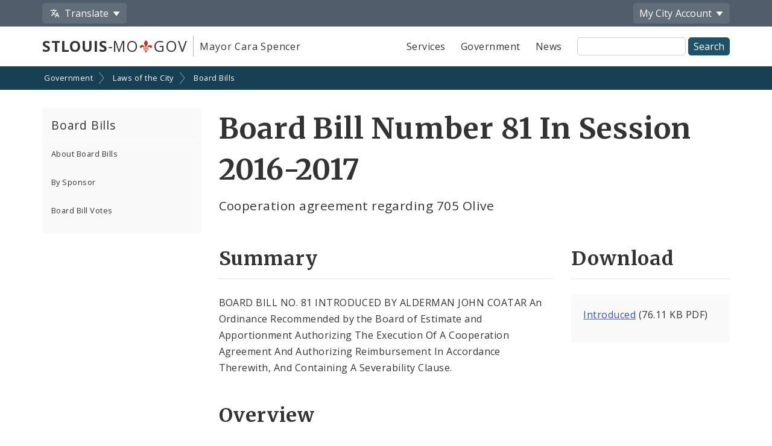

--- FILE ---
content_type: text/html;charset=UTF-8
request_url: https://www.stlouis-mo.gov/government/city-laws/board-bills/boardbill.cfm?bbDetail=true&BBId=10528
body_size: 39427
content:
<!DOCTYPE html> <html lang="en"> <!-- Content Copyright City of St. Louis -->
<!-- Page generated 2026-01-20 11:31:07 on server 1 by CommonSpot Build 10.9.0.564 (2022-12-23 18:08:09) -->
<!-- JavaScript & DHTML Code Copyright &copy; 1998-2022, PaperThin, Inc. All Rights Reserved. --> <head>
<meta charset="UTF-8">
<meta name="Description" id="Description" content="Board Bills" />
<meta name="Generator" id="Generator" content="CommonSpot Build 10.9.0.564" />
<style id="cs_antiClickjack">body{display:none !important;position:absolute !important;top:-5000px !important;}</style><script>(function(){var chk=0;try{if(self!==top){var ts=top.document.location.href.split('/');var ws=window.document.location.href.split('/');if(ts.length<3||ws.length<3)chk=1;else if(ts[2]!==ws[2])chk=2;else if(ts[0]!==ws[0])chk=3;}}catch(e){chk=4;}if(chk===0){var stb=document.getElementById("cs_antiClickjack");stb.parentNode.removeChild(stb);}else{top.location = self.location}})();</script> <script>
var jsDlgLoader = '/government/city-laws/board-bills/loader.cfm';
var jsSiteResourceLoader = '/cs-resources.cfm?r=';
var jsSiteResourceSettings = {canCombine: false, canMinify: false};
</script>
<!-- beg (1) PrimaryResources -->
<script src="/ADF/thirdParty/jquery/jquery-1.12.js"></script><script src="/commonspot/javascript/browser-all.js"></script>
<!-- end (1) PrimaryResources -->
<!-- beg (2) SecondaryResources -->
<link rel="stylesheet" type="text/css" href="/style/magnific-popup.css?v=1"><link rel="stylesheet" type="text/css" href="/style/horizontal-subnav-subfooter.css?v=1.2.1">
<!-- end (2) SecondaryResources -->
<!-- beg (3) StyleTags -->
<!-- end (3) StyleTags -->
<!-- beg (4) JavaScript -->
<script>
<!--
var gMenuControlID = 0;
var menus_included = 0;
var jsSiteID = 1;
var jsSubSiteID = 937;
var js_gvPageID = 494886;
var jsPageID = 494886;
var jsPageSetID = 0;
var jsPageType = 0;
var jsSiteSecurityCreateControls = 0;
var jsShowRejectForApprover = 1;
// -->
</script><script>
var jsDlgLoader = '/government/city-laws/board-bills/loader.cfm';
var jsSiteResourceLoader = '/cs-resources.cfm?r=';
var jsSiteResourceSettings = {canCombine: false, canMinify: false};
</script>
<!-- end (4) JavaScript -->
<!-- beg (5) CustomHead -->
<meta name="twitter:card" content="summary_large_image" />
<meta name="twitter:site" content="@STLCityGov" />
<meta name="twitter:image" content="" />
<meta property="og:site_name" content="stlouis-mo.gov" />
<meta property="og:type" content="website" />
<meta property="og:url" content="https://www.stlouis-mo.gov/government/city-laws/board-bills/boardbill.cfm" />
<meta property="og:updated_time" content="2021-09-20:16:09" />
<meta property="og:image" content="" />
<meta property="og:image:url" content="" />
<meta property="og:image:secure_url" content="" />
<meta property="og:image:width" content="" />
<meta property="og:image:height" content="" />
<script type="application/ld+json">
{
"@context" : "https://schema.org",
"@type" : "WebSite",
"name" : "City of St. Louis, MO",
"alternateName": ["City of St. Louis", "City of Saint Louis", "St. Louis City"],
"url" : "https://www.stlouis-mo.gov/"
}
</script>
<!-- Tell IE not to use compatibility mode -->
<meta http-equiv="X-UA-Compatible" content="IE=Edge" />
<meta name="viewport" content="width=device-width, initial-scale=1.0" />
<meta name="google-site-verification" content="v1wiQd5XNIGq8gxzwaKmoOHtPWwGoNO2uCIIMrghXrw" />
<meta name="theme-color" content="#1e526b" />
<script>
var pageBasicMetadata = {
'page_audience': 'Multiple\x20Audiences',
'page_topic': '',
'page_department': 'Board\x20of\x20Aldermen',
'page_content_type': 'Laws\x20\x20Bills\x20\x20and\x20Policies',
'page_ward': 'Many\x20Wards',
'page_neighborhood': 'City\x2DWide'
}
</script>
<!-- Google tag (gtag.js) -->
<script async src="https://www.googletagmanager.com/gtag/js?id=G-2TM7JCE9F9"></script>
<script async src="/templates/js/analyticsToolTracking.js?v=2.2"></script>
<link href="/style/screen.css?v=3.20" rel="stylesheet prefetch" type="text/css" media="all" />
<link href="/style/print.css?v=2.5" rel="stylesheet prefetch" type="text/css" media="print" />
<link href='https://fonts.googleapis.com/css?family=Open+Sans:400,400italic,600,700|Merriweather:400,700' rel='stylesheet prefetch' type='text/css'>
<!--[if lte IE 6]>
<link rel="stylesheet" type="text/css" href="/style/ie.css"/>
<meta http-equiv="Imagetoolbar" content="no"/>
<![endif]-->
<!--[if lt IE 6]>
<link rel="stylesheet" type="text/css" href="/style/ie5.css"/>
<![endif]-->
<!-- IE -->
<link rel="shortcut icon" type="image/x-icon" href="/favicon1.ico" />
<!-- other browsers -->
<link rel="icon" type="image/x-icon" href="/favicon1.ico" />
<style type="text/css">
#UploadDocSpan {display:none; !important}
</style>
<meta name="DC.Date.Created" scheme="DCTERMS.W3CDTF" content="2015-11-05 16:00:45" />
<meta name="DC.Type" content="22" />
<meta name="DC.Language" scheme="DCTERMS.ISO639-2" content="en" />
<meta name="DC.Coverage.Ward" lang="en" content="Many Wards" />
<meta name="DC.Coverage.NeighBorhood" lang="en" content="City-Wide" />
<meta name="DC.Subject" lang="en" content="" />
<meta name="DC.Publisher" lang="en" content="" />
<meta name="DC.Audience" lang="en" content="Multiple Audiences" />
<link rel="canonical" href="https://www.stlouis-mo.gov/government/city-laws/board-bills/boardbill.cfm?bbDetail=true&BBId=10528" />
<!-- end (5) CustomHead -->
<!-- beg (6) TertiaryResources -->
<link rel="stylesheet" type="text/css" href="/style/toast.css"><style type="text/css">
</style>
<!-- end (6) TertiaryResources -->
<!-- beg (7) authormode_inlinestyles -->
<link rel="stylesheet" type="text/css" href="/commonspot/commonspot.css" id="cs_maincss">
<!-- end (7) authormode_inlinestyles -->
<title>2016-2017 Board Bill 81 -- Cooperation agreement regarding 705 Olive</title> <meta name="twitter:title" content="Board&#x20;Bill&#x20;Number&#x20;81&#x20;In&#x20;Session&#x20;2016-2017&#x20;" /><meta name="twitter:description" content="Cooperation&#x20;agreement&#x20;regarding&#x20;705&#x20;Olive" /><meta property="og:title" content="Board&#x20;Bill&#x20;Number&#x20;81&#x20;In&#x20;Session&#x20;2016-2017&#x20;" /><meta property="og:description" content="Cooperation&#x20;agreement&#x20;regarding&#x20;705&#x20;Olive" /><meta name="DC.Title" lang="en" content="Board&#x20;Bill&#x20;Number&#x20;81&#x20;In&#x20;Session&#x20;2016-2017&#x20;" /><meta name="DC.Description" lang="en" content="Cooperation&#x20;agreement&#x20;regarding&#x20;705&#x20;Olive" /></head><body class="CS_Document"><span role="navigation" aria-label="Top of page" id="__topdoc__"></span>
<div  role="banner">
<!-- Begin accessibility skip links -->
<ul id="skip-links">
<li>
<a href="#siteSearch">
Skip to search
</a>
</li>
<li>
<a href="#content">
Skip to content
</a>
</li>
</ul>
<!-- End accessibility skip links -->
<!-- Toolbar -->
<div class="toolbar-container" aria-label="Tool Bar">
<div class="container">
<ul class="toolbar">
<li class="has-dropdown">
<button class="js-toolbar-menu-button" data-target="translateMenuOptions" aria-controls="translateMenuOptions" aria-expanded="false">
<span class="material-svg material-svg-translate svg-outline invert"></span>
<span>Translate</span>
</button>
<ul id="translateMenuOptions" class="js-toolbar-menu">
<li>
<button class="toolbar-menu-action" onclick="return removeTranslation()">
English
</button>
</li>
<li>
<button class="toolbar-menu-action"
onclick="translatePage('es')">
Español
</button>
</li>
<li>
<button class="toolbar-menu-action"
onclick="translatePage('fr')">
Français
</button>
</li>
<li>
<button class="toolbar-menu-action"
onclick="translatePage('vi')">
Tiếng Việt
</button>
</li>
<li>
<button class="toolbar-menu-action"
onclick="translatePage('ps')">
پښتو
</button>
</li>
<li>
<button class="toolbar-menu-action"
onclick="translatePage('bs')">
Bosanski
</button>
</li>
<li>
<button class="toolbar-menu-action"
onclick="translatePage('fa')">
فارسی
</button>
</li>
<li>
<a href="/government/departments/information-technology/web-development/web-accessibility/translate.cfm" class="toolbar-menu-action">
More
</a>
</li>
</ul>
</li>
<li class="to-right has-dropdown">
<button class="js-toolbar-menu-button"  data-target="myCityMenuOptions" aria-controls="myCityMenuOptions" aria-expanded="false">
<span>My City</span>
<span class="desktop-only"> Account</span>
</button>
<ul id="myCityMenuOptions" class="js-toolbar-menu">
<li>
<button class="toolbar-menu-action" form="myCitySignInOutForm" formaction="/customcf/endpoints/auth/log-in/" type="submit">
Sign In
<span class="sr-only">
to your City of St. Louis account
</span>
</a>
</li>
<li>
<button class="toolbar-menu-action" form="myCitySignInOutForm" formaction="/customcf/endpoints/auth/sign-up/" type="submit">
Sign Up
<span class="sr-only">
for a new City of St. Louis account
</span>
</a>
</li>
<li>
<a href="/my/city/" class="toolbar-menu-action">
Learn More
</a>
</li>
</ul>
<form id="myCitySignInOutForm" method="post" action="" style="display:none;">
<input type="hidden" name="csrfToken" value="D06886DC8BA8C20460E46C1BA2AB882A2D13725D">
<input type="hidden" name="pageId" value="494886">
<input type="hidden" name="queryString" value="BBId&#x3d;10528&amp;bbDetail&#x3d;true">
<input type="hidden" name="queryStringCode" value="1F3310495594E623D6B902F4A62633D85274707ABE0F3606BC245779FAD3F3F2DDB4CB21D90FCB103C5BB31EA8E90209598B220CB36DE1798415E145A7F326F4">
</form>
</li>
</ul>
</div>
</div>
<!-- End Toolbar -->
<!-- Header -->
<div class="header government">
<div class="container">
<div class="header-items">
<div class="header-logo-column">
<div class="logo">
<a href="/" class="logo-top-line" title="stlouis-mo.gov home page">
<strong>STLOUIS</strong>-MO<img src="[data-uri]" alt="." width=20>GOV
</a>
<a href="/government/departments/mayor/" class="logo-bottom-line" title="Mayor Cara Spencer' home page">
Mayor Cara Spencer
</a>
</div>
</div>
<div class="text-right header-nav-column">
<div role="navigation" aria-label="Main menu">
<ul class="mobile-nav-buttons">
<li>
<button id="viewMenu" class="js-mobile-menu-button" data-target="topNav">
<span class="glyphicons glyphicons-menu-hamburger"></span>
<span class="button-text">
Menu
</span>
</button>
</li>
<li>
<button id="viewSearch" class="js-mobile-menu-button" data-target="siteSearchContainer">
<span class="glyphicons glyphicons-search"></span>
<span class="button-text">
Search
</span>
</button>
</li>
</ul>
<ul class="top-nav js-mobile-menu" id="topNav">
<li>
<a class="link-button service-button" href="/services/">
Services
</a>
</li>
<li>
<a class="link-button government-button" href="/government/">
Government
</a>
</li>
<li>
<a class="link-button news-button" href="/news-media/">
News
</a>
</li>
</ul>
</div>
<form class="site-search js-mobile-menu" action="/searchresults.cfm" role="search" aria-label="Site-wide search" id="siteSearchContainer">
<label for="siteSearch" class="sr-only">
Site Search
</label>
<input type="text" name="q" id="siteSearch" class="">
<input type="submit" value="Search">
</form>
</div>
</div>
</div>
</div>
</div>
<div role="navigation" aria-label="breadcrumbs">
<div id="cs_control_966" class="cs_control CS_Element_LinkBar">
<div class="full-row full-row-breadcrumbs generic-breadcrumbs">
<div class="container">
<ul class="breadcrumbs">
<li>
<a href="/government/">Government</a>
</li>
<li>
<a href="/government/city-laws/">Laws of the City</a>
</li>
<li>
<a href="/government/city-laws/board-bills/">Board Bills</a>
</li>
</ul>
</div>
</div>
</div>
</div>
<!-- Main Content -->
<div id="content" role="main" tabindex="0">
<div id="cs_control_1172642" class="cs_control full-row-subnav"> </div>
<div class="full-row full-row-white">
<div class="container">
<div class="row">
<div class="col-sm-4 col-md-3 no_print" role="navigation" aria-label="Section navigation">
<div id="cs_control_495432" class="cs_control CS_Element_Tree">
<!-- Opening outer container -->
<div class='nav-container nav-left'>
<h3>
<a href='/government/city-laws/board-bills/index.cfm'>
Board Bills
</a>
<a href='#' class='nav-toggle' data-target='#nav_primary'>
<span class='glyphicons glyphicons-plus'></span>
</a>
</h3>
<!-- Opening outer container -->
<ul id='nav_primary' data-subsite-id='937'> <li class='menu_item'>
<a href='/government/city-laws/board-bills/ordinances-how.cfm' class='' data-page-id='489788'>
About Board Bills
</a>
</li>
<!-- Current Position = 1 -->
<!-- Current Array Length = 3 -->
<li class='menu_item'>
<a href='/government/city-laws/board-bills/by-sponsor.cfm' class='' data-page-id='607615'>
By Sponsor
</a>
</li>
<!-- Current Position = 2 -->
<!-- Current Array Length = 3 -->
<li class='menu_item closed'>
<a href='/government/city-laws/board-bills/votes/index.cfm' class='' data-page-id='523905'>
Board Bill Votes
</a>
<!-- Opening outer container -->
<ul id='nav_primary' data-subsite-id='961'> <li class='menu_item closed'>
<a href='/government/city-laws/board-bills/votes/by-sponsor.cfm' class='' data-page-id='523940'>
By Alderman
</a>
</li>
<!-- Current Position = 1 -->
<!-- Current Array Length = 2 -->
<li class='menu_item closed'>
<a href='/government/city-laws/board-bills/votes/consent-vote.cfm' class='' data-page-id='523170'>
Consent Votes
</a>
</li>
<!-- Current Position = 2 -->
<!-- Current Array Length = 2 -->
</ul>
<!-- Closed outer container -->
</li>
<!-- Current Position = 3 -->
<!-- Current Array Length = 3 -->
</ul>
<!-- Closed outer container -->
<!-- Current Position = 1 -->
<!-- Current Array Length = 1 -->
</div>
<!-- Closed outer container -->
</div>
</div>
<div class="col-sm-8 col-md-9">
<div class="row">
<div class="col-md-12">
<div id="cs_control_5408" class="cs_control CS_Element_Schedule"> <div  title="" id="CS_Element_column1container"> <div id="gridRow_1_1_5408" class="cs_GridRow"> <div id="gridCol_1_1_1_1_5408" class="cs_GridColumn"> <div id="cs_control_494896" class="cs_control CS_Element_CustomCF"> <div id="CS_CCF_494886_494896">
<div class="row page-title-row">
<div class="col-sm-12">
<div>
<h1>Board Bill Number 81 In Session 2016-2017 </h1>
<p class="page-summary">
Cooperation agreement regarding 705 Olive
</p>
</div>
</div>
</div>
<div class="row">
<div class="col-md-8">
<h2>Summary</h2>
<p class="shortenText longSnippet">BOARD BILL NO. 81		      INTRODUCED BY ALDERMAN JOHN COATAR An Ordinance Recommended by the Board of Estimate and Apportionment Authorizing The Execution Of A Cooperation Agreement And Authorizing Reimbursement In Accordance Therewith, And Containing A Severability Clause. </p>
</div>
<div class="col-md-4">
<h2>Download</h2>
<div class="content-block">
<ul class="list-group">
<li>
<a class="pdf inline" href="&#x2f;government&#x2f;city-laws&#x2f;upload&#x2f;legislative&#x2f;boardbills/boardbill/BB81-wd71.pdf">
Introduced</a>  (76.11 KB PDF)
</li>
</uL>
</div>
</div>
</div>
<h2>Overview</h2>
<div class="content-block">
<p><strong>Session: </strong>
<a href="index.cfm?sessionbb=2016-2017">
2016-2017</a>
</p>
<p>
<strong>Primary Sponsors:</strong>
<a  href="/government/departments/aldermen/representation/profile.cfm?id=1500">Jack Coatar</a>
</p>
<p>
<strong>Ordinance: </strong>
<a href="/government/city-laws/ordinances/ordinance.cfm?ord=70517">
70517</a>  effective 04/02/2017
</p>
<p>
<strong>Committee: </strong>
Housing, Urban Development and Zoning
</p>
</div>
<h2>Legislative History</h2>
<p>
Legislative activities for this board bill. <a href="/government/city-laws/board-bills/ordinances-how.cfm" target="_blank" rel="noopener noreferrer">Learn more about what these activities mean</a>.
</p>
<ul class="list-group list-group-striped list-group-timeline">
<li id="timeline-1">
<div class="timeline-date">
06/10/2016
</div>
<div class="timeline-info">
<h3 class="timeline-title">
<span class="tooltip js-tooltip" title="The bill is read for the first time at the Full Board Meeting during an open, public session">
First Reading
</span>
</h3>
</div>
</li>
<li id="timeline-1">
<div class="timeline-date">
06/24/2016
</div>
<div class="timeline-info">
<h3 class="timeline-title">
<span class="tooltip js-tooltip" title="The bill is read a second time in open session after being discharged from Committee">
Second Reading
</span>
</h3>
</div>
</li>
<li id="timeline-1">
<div class="timeline-date">
06/30/2016
</div>
<div class="timeline-info">
<h3 class="timeline-title">
<span class="tooltip js-tooltip" title="The bill is discussed&#x2f;debated by the Full Board in open session">
Perfection
</span>
</h3>
</div>
</li>
<li id="timeline-1">
<div class="timeline-date">
07/08/2016
</div>
<div class="timeline-info">
<h3 class="timeline-title">
<span class="tooltip js-tooltip" title="&quot;Informal Calendar&quot; is a calendar where a bill or resolution may be held &quot;rest&quot; until further actions. It is when a bill or resolution is taken off the regular action calendar schedule and placed on this calendar for holding for future actions. This is done by the sponsor. This keeps the bill or resolution &quot;alive&quot; during the session and avoids having to vote on it at that time or withdrawing it">
Informal Calendar
</span>
</h3>
</div>
</li>
<li id="timeline-1">
<div class="timeline-date">
02/10/2017
</div>
<div class="timeline-info">
<h3 class="timeline-title">
<span class="tooltip js-tooltip" title="The bill is discussed&#x2f;debated by the Full Board in open session">
Perfection
</span>
</h3>
</div>
</li>
<li id="timeline-1">
<div class="timeline-date">
02/10/2017
</div>
<div class="timeline-info">
<h3 class="timeline-title">
<span class="tooltip js-tooltip" title="The bill is discussed&#x2f;debated by the Full Board in open session. This is considered the last vote on a bill. No changes to the bill may be made at Third Reading">
Third Reading
</span>
</h3>
</div>
</li>
</ul>
<h2>Votes</h2>
<h3>
02/10/2017
Vote Results
</h3>
<div class="row">
<div class="col-md-4 col-lg-3">
<div class="row">
<div class="col-xs-6 col-sm-6 col-md-12">
<div class="stat-container government-stat">
<span class="stat-title">
Aye Votes
</span>
<span class="stat-number">
26
</span>
</div>
</div>
<div class="col-xs-6 col-sm-6 col-md-12">
<div class="stat-container red-stat">
<span class="stat-title">
No Votes
</span>
<span class="stat-number">
0
</span>
</div>
</div>
</div>
</div>
<div class="col-md-8 col-lg-9">
<div class="stat-container">
<div class="stat-title">
Final Passage Vote
</div>
<div class="stat-chart-container" style="width:100%; height:15vw; min-height:200px;">
<canvas id="voteChart"></canvas>
</div>
</div>
</div>
</div>
<p>
<a href="/government/city-laws/board-bills/votes/board-bill.cfm?bbid=10528">
View vote details
</a>
</p>
<h2>Ordinance</h2>
<div class="content-block">
<p>
<strong>Ordinance Number: </strong>
<a href="/government/city-laws/ordinances/ordinance.cfm?ord=70517">
70517</a>
</p>
<p>
<strong>Effective Date: </strong> 04/02/2017
</p>
</div>
</div> </div>  </div> </div> </div> </div>
</div>
</div>
<div class="row">
<div class="col-md-12">
<div id="cs_control_20429" class="cs_control CS_Element_Schedule"> <div  title="" id="CS_Element_row5column1container"> </div> </div>
</div>
</div>
<div class="row">
<div class="col-md-12">
<div id="cs_control_495419" class="cs_control CS_Element_Schedule"> <div  title="" id="CS_Element_row6column1container"> </div> </div>
</div>
</div>
<div class="row">
<div class="col-xs-12">
<div id="feedbackSection" class="no_print">
<h2 class="no-jump-link">
Help Us Improve This Page
</h2>
<p>
Did you notice an error? Is there information that you expected to find on this page, but didn't? Let us know below, and we'll work on it.
</p>
<div style="display:none;" id="feedbackError" class="error">
<p>
Your feedback was <strong>not sent</strong>.
</p>
<p id="feedbackErrorMessage">
</p>
</div>
<div class="content-block" id="feedbackForm" name="feedbackForm">
<form method="post" action="#feedbackSection">
<label for="theEmail" class="formHP">
Leave this field blank!
</label>
<input type="text" id="theEmail" name="theEmail" class="formHP" />
<fieldset>
<legend>
Was this page helpful?
</legend>
<ul class="list-group list-group-form-flex">
<li>
<input type="radio" name="helpful" id="yesHelpful" value="yes"/>
<label for="yesHelpful">Yes</label>
</li>
<li>
<input type="radio" name="helpful" id="notHelpful" value="no"/>
<label for="notHelpful">No</label>
</li>
</ul>
</fieldset>
<div id="whySubmit">
<p id="lookingForContainer">
<label for="lookingFor" id="lookingForLabel">
What were you looking for?
<span class="small">
(required)
</span>
</label>
<br>
<input type="text" name="lookingFor" id="lookingFor" size="60">
</p>
<p>
<label for="comments" id="whyLabel">Why?</label>
<br>
<span class="small" id="whyDescription">
Comments are helpful!
</span>
<br />
<textarea style="display:block; max-width:100%" id="comments" name="comments" rows="3" cols="20"></textarea>
<span id="feedbackCharacterLimit" class="small">
500 character limit
</span>
</p>
<p>
<input type="hidden" name="messageAction" value="sendFeedback" />
<div class="cf-turnstile" data-appearance="interaction-only" data-sitekey="0x4AAAAAAAMu9AGNXXiT5eeC" data-callback="enableFormSubmission"
data-response-field-name="cfTurnstileResponse" data-action="feedback-form-bottom-prod">
</div>
<input type="submit" value="Submit Feedback" />
</p>
</div>
</form>
<p>
<span class="small">
Feedback is anonymous.
</span>
</p>
</div>
<p>
<span class="glyphicons glyphicons-thumbs-up"></span>
<strong>
5
comments
from
people
like you
</strong>
have
helped us improve this page. Keep the feedback coming!
</p>
</div>
</div>
</div>
</div>
</div>
</div>
</div>
</div>
<div class="full-row full-row-dark footer" role="contentinfo" aria-label="Footer">
<div class="full-row full-row-arrow full-row full-row-arrow-white"></div>
<div class="container">
<h2 class="sr-only">Social Media and Feeds</h2>
<div class="footer-social-media-icons">
<a href="https://www.facebook.com/CityofStLouis/" title="Facebook" class="js-external-popup"><img src="/images/icons/social-media/facebook-white-48px.png" width="25" height="25" border="0" alt="Facebook"></a>
<a href="/subscriptions/#CP_JUMP_180825" title="X"><img src="/images/icons/social-media/x-white-48px.png" width="25" height="25" border="0" alt="X"></a>
<a href="https://www.youtube.com/user/CityofStLouisMO/" title="YouTube" class="js-external-popup"><img src="/images/icons/social-media/youtube-white-48px.png" width="35" height="25" border="0" alt="YouTube"></a>
<a href="https://nextdoor.com/agency-detail/mo/st-louis/city-of-st-louis/" title="Nextdoor" class="js-external-popup"><img src="/images/icons/social-media/nextdoor-white-48px.png" width="31" height="25" border="0" alt="Nextdoor"></a>
<a href="/subscriptions/#CP_JUMP_606533" title="RSS Feeds"><img src="/images/icons/social-media/rss-white-48px.png" width="25" height="25" border="0" alt="RSS Feeds"></a>
</div>
<div class="row">
<div class="col-sm-4">
<h2>Site Navigation</h2>
<div class="content-block">
<ul class="list-group">
<li>
<a href="/services/">Services</a>
</li>
<li>
<a href="/government/">Government</a>
</li>
<li>
<a href="/news-media/">News</a>
</li>
<li>
<a href="/events/">Calendar</a>
</li>
<li>
<a href="/visit-play/">Visit and Play</a>
</li>
<li>
<a href="/government/departments/personnel/jobs/">Employment Opportunities</a>
</li>
</ul>
</div>
<div class="content-block">
<ul class="list-group">
<li>
<a href="login.cfm">Employee Login</a>
</li>
</ul>
</div>
</div>
<div class="col-sm-4">
<h2>Assistance</h2>
<div class="content-block">
<ul class="list-group">
<li>
<a href="/government/departments/information-technology/web-development/web-accessibility/accessibility.cfm">
Change Site Fonts and Colors
</a>
</li>
<li>
<a href="/government/departments/information-technology/web-development/privacy.cfm">
Privacy and Security
</a>
</li>
<li>
<a href="/government/departments/information-technology/web-development/website-policies.cfm">
Policies and Notices
</a>
</li>
<li>
<div id="google_translate_element"></div>
</li>
</ul>
</div>
</div>
<div class="col-sm-4">
<h2>Contact Us</h2>
<div class="content-block">
<ul class="list-group">
<li>
City of St. Louis
<br>
City Hall
<br>
1200 Market Street
<br>
Saint Louis, MO 63103
</li>
<li>
314-622-4800
</li>
<li>
<a href="/government/contact.cfm">
Contact Us
</a>
</li>
<li>
<a href="/government/departments/">
Departments and Agencies
</a>
</li>
<li>
<a href="/government/about/access-government-information.cfm">
Request Government Information
</a>
</li>
</ul>
</div>
</div>
</div>
<div class="footer-seal"></div>
<div class="row">
<div class="col-xs-6">
Built by the
<a href="/government/departments/information-technology/web-development/">
ITSA Web Development Team
</a>
</div>
<div class="col-xs-6 text-right">
© 2011 - 2026 City of St. Louis
</div>
</div>
</div>
</div>
<style>
.scroll-top-panel {
position: fixed;
bottom: 10px;
display: none;
padding: 0rem;
z-index: 99999999;
right: 10px;
}
.scroll-top-panel button {
padding: 8px;
background: #1e526b;
color: #fff;
}
.scroll-top-panel button:hover {
background: #a61c00;
}
</style>
<div class="scroll-top-panel">
<button class="glyphicon glyphicon-circle-arrow-up scroll-top"> ▲ Top </button>
</div>
<div class="mfp-hide mfp-loading-container"
id="externalLinkLightbox"
role="dialog"
aria-labelledby="externalLinkTitle"
aria-describedby="externalLinkDescription">
<h2 class="h3" id="externalLinkTitle">
You are leaving the City of St. Louis website
</h2>
<p id="externalLinkDescription">
You should be redirected in a few seconds. If this fails, here's the link:
</p>
<p>
<a href="#" id="externalLinkFallback">external link</a>
</p>
</div>
<!-- beg (1) PrimaryResources -->
<script src="/commonspot/javascript/lightbox/overrides.js"></script><script src="/commonspot/javascript/lightbox/window_ref.js"></script><script src="/commonspot/pagemode/always-include-common.js"></script>
<!-- end (1) PrimaryResources -->
<!-- beg (2) SecondaryResources -->
<link rel="dns-prefetch" href="https://cdnjs.cloudflare.com"><script src="https://cdnjs.cloudflare.com/ajax/libs/Chart.js/2.9.3/Chart.min.js"></script><script src="/templates/lib/jquery.magnific-popup.min.js"></script><script src="/templates/js/magnificGallery.js"></script><link rel="dns-prefetch" href="https://unpkg.com/@popperjs/core@2"><script src="https://unpkg.com/@popperjs/core@2"></script><link rel="dns-prefetch" href="https://unpkg.com/tippy.js@6"><script src="https://unpkg.com/tippy.js@6"></script><script src="/templates/js/tooltip-init.js?v=2"></script><link rel="dns-prefetch" href="https://cdn.datatables.net"><script src="https://cdn.datatables.net/1.10.16/js/jquery.dataTables.min.js"></script><script src="/templates/js/breadcrumbs.js"></script><link rel="dns-prefetch" href="https://challenges.cloudflare.com"><script src="https://challenges.cloudflare.com/turnstile/v0/api.js"  ></script><script src="/templates/js/turnstile-token-validation.js"></script><script src="/templates/js/truncatedList.js"></script><script>
$(function(){
console.log('this page: ' + commonspot.csPage.id);
$('#nav_primary').find('a').each(function(){
if ($(this).attr('data-page-id') == commonspot.csPage.id) {
$(this).addClass('active');
}
});
});
</script>
<script>
// votes
var voteLabels = ['Ayes','Noes','Did not Vote','Present','Abstain','Absent'];
var voteCanvas = document.getElementById("voteChart").getContext('2d');
var ayesTotal=26;
var noesTotal=0;
var presentTotal=0;
var didnotvoteTotal=0;
var abstainTotal=0;
var absentTotal=2;
var voteChart = new Chart(voteCanvas, {
type: 'horizontalBar',
data: {
labels: voteLabels,
datasets: [{
label: 'Final Passage Vote Results',
data: [ayesTotal,noesTotal,didnotvoteTotal,presentTotal,abstainTotal,absentTotal],
backgroundColor: ["#73BFB8", "#73BFB8", "#73BFB8", "#73BFB8", "#73BFB8", "#73BFB8"],
}],
},
options: {
scales: {
yAxes: [{
scaleLabel: {
labelString: 'Vote Type',
display: true
}
}],
xAxes: [{
ticks: {
beginAtZero:true
},
scaleLabel: {
labelString: 'Total Votes',
display: true
}
}]
},
legend: {
display: false
},
responsive: true,
maintainAspectRatio: false
}
});
</script>
<script>
$(function(){
var bidTable = $('#jsclass').DataTable({
order: [[ 0, 'desc' ], [1, 'desc']],
"lengthMenu": [[100, 150, 200, -1], [100, 150, 200, "All"]],
paging: false,
searching: false,
lengthChange: false,
info: false
});
});
</script>
<script type="text/javascript">
$(document).ready(function() {
document.getElementById('whySubmit').style.display = "none";
document.getElementById('notHelpful').addEventListener('click',showElementInline,false);
document.getElementById('yesHelpful').addEventListener('click',showElementInline,false);
});
function showElementInline() {
var whySubmit = document.getElementById('whySubmit');
var whyLabel = $('#whyLabel');
var $lookingForContainer = $('#lookingForContainer');
var $lookingFor = $('#lookingFor');
whySubmit.style.display = "block";
if(this.id == 'yesHelpful') {
$(whyLabel).text('What did you like?');
$(whyDescription).text('Comments are helpful!');
$lookingFor.val('');
$lookingForContainer.hide();
} else {
$(whyLabel).text('What can we improve on this page?');
$(whyDescription).text('Help us make improvements. Is something missing, broken, or incorrect?');
$lookingForContainer.show();
}
}
// Character count-down
$('#comments').keyup(function () {
var left = 500 - $(this).val().length;
if (left < 0) {
$('#feedbackCharacterLimit').text(left + ' characters left (' + Math.abs(left) + ' characters will be cut off)');
} else {
$('#feedbackCharacterLimit').text(left + ' characters left');
}
if (left <= 30) {
$('#feedbackCharacterLimit').css('color', 'red');
$('#feedbackCharacterLimit').css('font-weight', '800');
$('#feedbackCharacterLimit').removeClass('small');
} else if (left <= 50) {
$('#feedbackCharacterLimit').css('color', '#DA7A02');
$('#feedbackCharacterLimit').css('font-weight', '800');
$('#feedbackCharacterLimit').removeClass('small');
} else {
$('#feedbackCharacterLimit').css('color', 'inherit');
$('#feedbackCharacterLimit').css('font-weight', '400');
$('#feedbackCharacterLimit').addClass('small');
}
});
// Validation
$("#feedbackForm").submit(function() {
// Negative feedback with no comment
if($('input[name=helpful]:checked', '#feedbackForm').val() == 'no' & $('#lookingFor').val().length == 0) {
event.preventDefault();
$('#feedbackError').css('display', 'block');
$('#feedbackErrorMessage').text('Please tell us what you were looking for so we can improve the website.');
return false;
}
// Nothing was selected
if(!$('input[name=helpful]:checked', '#feedbackForm').val()) {
event.preventDefault();
$('#feedbackError').css('display', 'block');
$('#feedbackErrorMessage').text('Please select either "yes" or "no" to submit feedback.');
return false;
}
// If the above didn't trigger, submit the form
});
</script>
<script>
$(function(){
var externalLinkFallback = $('#externalLinkFallback');
$('.js-external-popup').click(function(evt){
evt.preventDefault();
var externalURL = $(this).attr('href');
externalLinkFallback.attr('href', externalURL);
externalLinkFallback.text(externalURL);
$.magnificPopup.open({
items: {
src: '#externalLinkLightbox',
type: 'inline'
},
modal: true
});
setTimeout(() => {
window.location.assign(externalURL);
}, 3000);
});
});
</script>
<script type="text/javascript">
// Setup for caching ajax requests using jquery
// cache for 30 days
$.ajaxSetup({
cache: true,
headers: {'Cache-Control': 'max-age=2592000'}
});
// Get cookieFunctions file for site wide cookie functions
$.getScript( "/templates/js/cookieFunctions.js", function( data, textStatus, jqxhr ) {
// console.log( data ); // Data returned  console.log( textStatus ); // Success console.log( jqxhr.status ); // 200
//console.log( "Loaded cookieFunctions.js" );
});
// Get Scroll to Top of page functions
$.getScript( "/templates/js/scrollTop.js", function( data, textStatus, jqxhr ) {
// console.log( data ); // Data returned  console.log( textStatus ); // Success console.log( jqxhr.status ); // 200
//console.log( "Loaded scrollTop.js" );
});
// Get Responsive tables function
$.getScript( "/templates/js/responsiveTables.js", function( data, textStatus, jqxhr ) {
// console.log( data ); // Data returned  console.log( textStatus ); // Success console.log( jqxhr.status ); // 200
//console.log( "Loaded responsiveTables.js" );
});
// Get Tab Box Menu function
$.getScript( "/templates/js/tabBoxMenu.js", function( data, textStatus, jqxhr ) {
// console.log( data ); // Data returned  console.log( textStatus ); // Success console.log( jqxhr.status ); // 200
//console.log( "Loaded tabBoxMenu.js" );
});
// Get show / Hide function
$.getScript( "/templates/js/showHide.js", function( data, textStatus, jqxhr ) {
// console.log( data ); // Data returned  console.log( textStatus ); // Success console.log( jqxhr.status ); // 200
//console.log( "Loaded showHide.js" );
});
// Get iOS Fixes  function
$.getScript( "/templates/js/iosFix.js", function( data, textStatus, jqxhr ) {
// console.log( data ); // Data returned  console.log( textStatus ); // Success console.log( jqxhr.status ); // 200
//console.log( "Loaded iosFix.js" );
});
// Get detect and mark external links  function
$.getScript( "/templates/js/detectMarkExternalLinks.js", function( data, textStatus, jqxhr ) {
// console.log( data ); // Data returned  console.log( textStatus ); // Success console.log( jqxhr.status ); // 200
// console.log( "Loaded detectMarkExternalLinks.js" );
});
// Get Mobile Menu function
$.getScript( "/templates/js/mobileMenu.js?v=1.2", function( data, textStatus, jqxhr ) {
// console.log( data ); // Data returned  console.log( textStatus ); // Success console.log( jqxhr.status ); // 200
//console.log( "Loaded mobileMenu.js" );
});
// Get multiple breadcrumbs  functions
// $.getScript( "/templates/js/breadcrumbs.js", function( data, textStatus, jqxhr ) {
// console.log( data ); // Data returned  console.log( textStatus ); // Success console.log( jqxhr.status ); // 200
//console.log( "Loaded breadcrumbs.js" );
// });
// Get alertDismiss functions
$.getScript( "/templates/js/alertDismiss.js", function( data, textStatus, jqxhr ) {
// console.log( data ); // Data returned  console.log( textStatus ); // Success console.log( jqxhr.status ); // 200
//console.log( "Loaded alertDismiss.js" );
});
window.onload = function(){
$.getScript( "/templates/js/googleTranslateElement.js?v=1.2", function( data, textStatus, jqxhr ) {
// console.log( data ); // Data returned  console.log( textStatus ); // Success console.log( jqxhr.status ); // 200
// console.log( "Loaded googleTranslateElementInit.js" );
});
$.getScript( "//translate.google.com/translate_a/element.js?cb=googleTranslateElementInit", function( data, textStatus, jqxhr ) {
// console.log( data ); // Data returned  console.log( textStatus ); // Success console.log( jqxhr.status ); // 200
// console.log( "Loaded translate.google.com " );
});
};
</script>
<!-- end (2) SecondaryResources -->
<!-- beg (3) CustomFoot -->
<!-- end (3) CustomFoot -->
<!-- beg (4) TertiaryResources -->
<!-- end (4) TertiaryResources --><script>
<!--
var jsPageContributeMode = 'read';
var jsPageSessionContributeMode = 'read';

var jsPageAuthorMode = 0;
var jsPageEditMode = 0;


if(!commonspot)
var commonspot = {};
commonspot.csPage = {};


commonspot.csPage.url = '/government/city-laws/board-bills/boardbill.cfm';


commonspot.csPage.id = 494886;

commonspot.csPage.siteRoot = '/';
commonspot.csPage.subsiteRoot = '/government/city-laws/board-bills/';


// -->
</script>

<script>
<!--
	if (typeof parent.commonspot == 'undefined' || typeof parent.commonspot.lview == 'undefined' || typeof parent.commonspot.lightbox == 'undefined')
		loadNonDashboardFiles();
	else if (parent.commonspot && typeof newWindow == 'undefined')
	{
		var arrFiles = [
					{fileName: '/commonspot/javascript/lightbox/overrides.js', fileType: 'script', fileID: 'cs_overrides'},
					{fileName: '/commonspot/javascript/lightbox/window_ref.js', fileType: 'script', fileID: 'cs_windowref'}
					];
		
		loadDashboardFiles(arrFiles);
	}
//-->
</script>
</body></html>

--- FILE ---
content_type: image/svg+xml
request_url: https://www.stlouis-mo.gov/images/icons/glyphicons/glyphicons-basic-2-3/svg/individual-svg/white/glyphicons-basic-796-set-down.svg
body_size: 273
content:
<svg id="glyphicons-basic" xmlns="http://www.w3.org/2000/svg" viewBox="0 0 32 32">
  <path fill="#ffffff" id="set-down" d="M24.76178,12.60962,16.7926,22.96948a.99981.99981,0,0,1-1.5852,0L7.23822,12.60962A1,1,0,0,1,8.03088,11H23.96912A1,1,0,0,1,24.76178,12.60962Z"/>
</svg>
